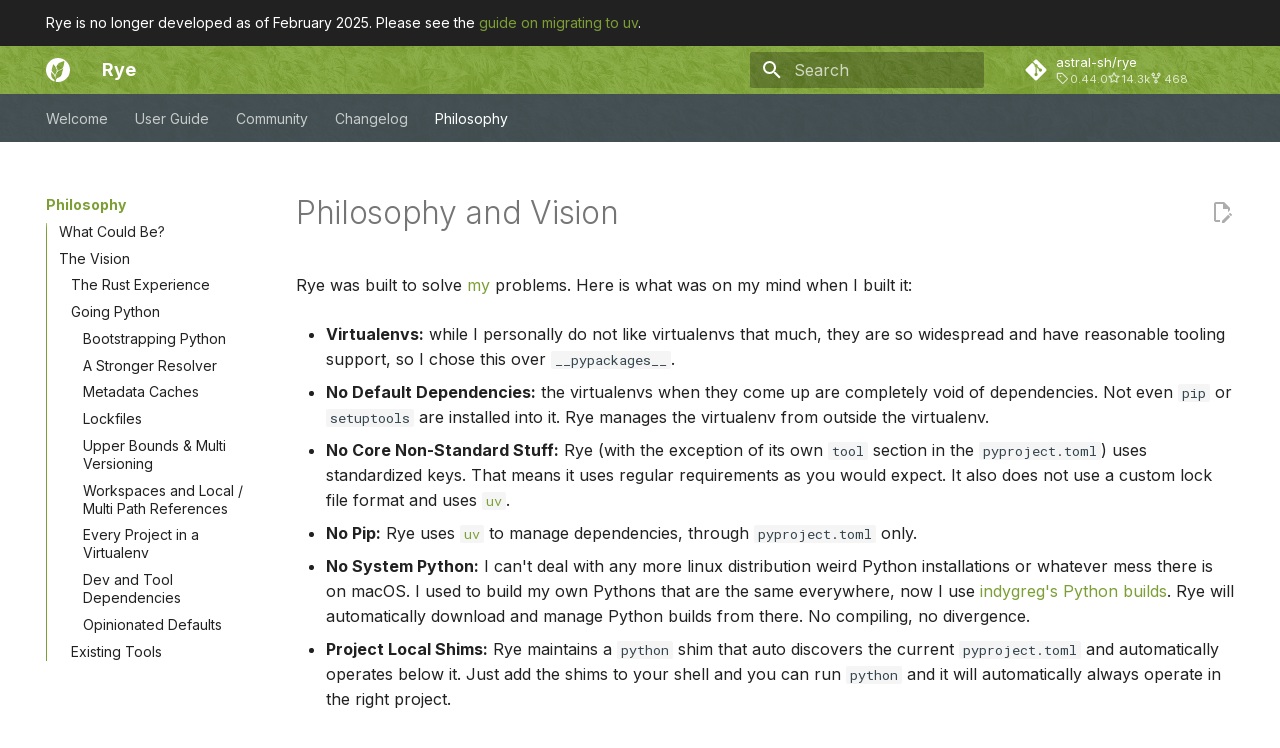

--- FILE ---
content_type: text/html; charset=utf-8
request_url: https://rye.astral.sh/philosophy/
body_size: 15085
content:

<!doctype html>
<html lang="en" class="no-js">
  <head>
    
      <meta charset="utf-8">
      <meta name="viewport" content="width=device-width,initial-scale=1">
      
        <meta name="description" content="An Experimental Package Management Solution for Python">
      
      
      
      
        <link rel="prev" href="../changelog/">
      
      
      <link rel="icon" href="../static/favicon.svg">
      <meta name="generator" content="mkdocs-1.4.3, mkdocs-material-9.1.20">
    
    
      
        <title>Philosophy - Rye</title>
      
    
    
      <link rel="stylesheet" href="../assets/stylesheets/main.eebd395e.min.css">
      
        
        <link rel="stylesheet" href="../assets/stylesheets/palette.ecc896b0.min.css">
      
      

    
    
    
      
        
        
        <link rel="preconnect" href="https://fonts.gstatic.com" crossorigin>
        <link rel="stylesheet" href="https://fonts.googleapis.com/css?family=Inter:300,300i,400,400i,700,700i%7CRoboto+Mono:400,400i,700,700i&display=fallback">
        <style>:root{--md-text-font:"Inter";--md-code-font:"Roboto Mono"}</style>
      
    
    
      <link rel="stylesheet" href="../static/extra.css">
    
    <script>__md_scope=new URL("..",location),__md_hash=e=>[...e].reduce((e,_)=>(e<<5)-e+_.charCodeAt(0),0),__md_get=(e,_=localStorage,t=__md_scope)=>JSON.parse(_.getItem(t.pathname+"."+e)),__md_set=(e,_,t=localStorage,a=__md_scope)=>{try{t.setItem(a.pathname+"."+e,JSON.stringify(_))}catch(e){}}</script>
    
      

    
    
    
  
  <script>
    function __primePlatformTabs() {
      const browserPlatform = navigator.platform || "";
      const tabs = __md_get("__tabs") || [];
      let changed = false;

      function unshiftTab(name) {
        if (tabs.indexOf(name) < 0) {
          tabs.unshift(name);
          changed = true;
        }
      }

      if (/(mac|iphone|ipad)/i.test(browserPlatform)) {
        unshiftTab("Unix");
        unshiftTab("macOS");
      } else if (/linux/i.test(browserPlatform)) {
        unshiftTab("Unix");
        unshiftTab("Linux");
      } else if (/win/i.test(browserPlatform)) {
        unshiftTab("Windows");
      }

      if (changed) {
        __md_set("__tabs", tabs);
      }
    }

    __primePlatformTabs();
  </script>

  </head>
  
  
    
    
    
    
    
    <body dir="ltr" data-md-color-scheme="default" data-md-color-primary="custom" data-md-color-accent="custom">
  
    
    
    <input class="md-toggle" data-md-toggle="drawer" type="checkbox" id="__drawer" autocomplete="off">
    <input class="md-toggle" data-md-toggle="search" type="checkbox" id="__search" autocomplete="off">
    <label class="md-overlay" for="__drawer"></label>
    <div data-md-component="skip">
      
        
        <a href="#philosophy-and-vision" class="md-skip">
          Skip to content
        </a>
      
    </div>
    <div data-md-component="announce">
      
        <aside class="md-banner">
          <div class="md-banner__inner md-grid md-typeset">
            
            
Rye is no longer developed as of February 2025. Please see the <a href="../guide/uv/">guide on migrating to uv</a>.

          </div>
          
        </aside>
      
    </div>
    
    
      

<header class="md-header" data-md-component="header">
  <nav class="md-header__inner md-grid" aria-label="Header">
    <a href=".." title="Rye" class="md-header__button md-logo" aria-label="Rye" data-md-component="logo">
      
  <img src="../static/logo.svg" alt="logo">

    </a>
    <label class="md-header__button md-icon" for="__drawer">
      <svg xmlns="http://www.w3.org/2000/svg" viewBox="0 0 24 24"><path d="M3 6h18v2H3V6m0 5h18v2H3v-2m0 5h18v2H3v-2Z"/></svg>
    </label>
    <div class="md-header__title" data-md-component="header-title">
      <div class="md-header__ellipsis">
        <div class="md-header__topic">
          <span class="md-ellipsis">
            Rye
          </span>
        </div>
        <div class="md-header__topic" data-md-component="header-topic">
          <span class="md-ellipsis">
            
              Philosophy
            
          </span>
        </div>
      </div>
    </div>
    
      
    
    
    
      <label class="md-header__button md-icon" for="__search">
        <svg xmlns="http://www.w3.org/2000/svg" viewBox="0 0 24 24"><path d="M9.5 3A6.5 6.5 0 0 1 16 9.5c0 1.61-.59 3.09-1.56 4.23l.27.27h.79l5 5-1.5 1.5-5-5v-.79l-.27-.27A6.516 6.516 0 0 1 9.5 16 6.5 6.5 0 0 1 3 9.5 6.5 6.5 0 0 1 9.5 3m0 2C7 5 5 7 5 9.5S7 14 9.5 14 14 12 14 9.5 12 5 9.5 5Z"/></svg>
      </label>
      <div class="md-search" data-md-component="search" role="dialog">
  <label class="md-search__overlay" for="__search"></label>
  <div class="md-search__inner" role="search">
    <form class="md-search__form" name="search">
      <input type="text" class="md-search__input" name="query" aria-label="Search" placeholder="Search" autocapitalize="off" autocorrect="off" autocomplete="off" spellcheck="false" data-md-component="search-query" required>
      <label class="md-search__icon md-icon" for="__search">
        <svg xmlns="http://www.w3.org/2000/svg" viewBox="0 0 24 24"><path d="M9.5 3A6.5 6.5 0 0 1 16 9.5c0 1.61-.59 3.09-1.56 4.23l.27.27h.79l5 5-1.5 1.5-5-5v-.79l-.27-.27A6.516 6.516 0 0 1 9.5 16 6.5 6.5 0 0 1 3 9.5 6.5 6.5 0 0 1 9.5 3m0 2C7 5 5 7 5 9.5S7 14 9.5 14 14 12 14 9.5 12 5 9.5 5Z"/></svg>
        <svg xmlns="http://www.w3.org/2000/svg" viewBox="0 0 24 24"><path d="M20 11v2H8l5.5 5.5-1.42 1.42L4.16 12l7.92-7.92L13.5 5.5 8 11h12Z"/></svg>
      </label>
      <nav class="md-search__options" aria-label="Search">
        
        <button type="reset" class="md-search__icon md-icon" title="Clear" aria-label="Clear" tabindex="-1">
          <svg xmlns="http://www.w3.org/2000/svg" viewBox="0 0 24 24"><path d="M19 6.41 17.59 5 12 10.59 6.41 5 5 6.41 10.59 12 5 17.59 6.41 19 12 13.41 17.59 19 19 17.59 13.41 12 19 6.41Z"/></svg>
        </button>
      </nav>
      
    </form>
    <div class="md-search__output">
      <div class="md-search__scrollwrap" data-md-scrollfix>
        <div class="md-search-result" data-md-component="search-result">
          <div class="md-search-result__meta">
            Initializing search
          </div>
          <ol class="md-search-result__list" role="presentation"></ol>
        </div>
      </div>
    </div>
  </div>
</div>
    
    
      <div class="md-header__source">
        <a href="https://github.com/astral-sh/rye" title="Go to repository" class="md-source" data-md-component="source">
  <div class="md-source__icon md-icon">
    
    <svg xmlns="http://www.w3.org/2000/svg" viewBox="0 0 448 512"><!--! Font Awesome Free 6.4.0 by @fontawesome - https://fontawesome.com License - https://fontawesome.com/license/free (Icons: CC BY 4.0, Fonts: SIL OFL 1.1, Code: MIT License) Copyright 2023 Fonticons, Inc.--><path d="M439.55 236.05 244 40.45a28.87 28.87 0 0 0-40.81 0l-40.66 40.63 51.52 51.52c27.06-9.14 52.68 16.77 43.39 43.68l49.66 49.66c34.23-11.8 61.18 31 35.47 56.69-26.49 26.49-70.21-2.87-56-37.34L240.22 199v121.85c25.3 12.54 22.26 41.85 9.08 55a34.34 34.34 0 0 1-48.55 0c-17.57-17.6-11.07-46.91 11.25-56v-123c-20.8-8.51-24.6-30.74-18.64-45L142.57 101 8.45 235.14a28.86 28.86 0 0 0 0 40.81l195.61 195.6a28.86 28.86 0 0 0 40.8 0l194.69-194.69a28.86 28.86 0 0 0 0-40.81z"/></svg>
  </div>
  <div class="md-source__repository">
    astral-sh/rye
  </div>
</a>
      </div>
    
  </nav>
  
</header>
    
    <div class="md-container" data-md-component="container">
      
<script>
  (function() {
    function changeColorScheme(light) {
      document.body.setAttribute("data-md-color-scheme", light ? "default" : "slate");
    }
    const media = matchMedia("(prefers-color-scheme: light)");
    changeColorScheme(media.matches);
    media.addEventListener("change", function (e) {
      changeColorScheme(e.matches);
    });
  })();
</script>

      
        
          
            
<nav class="md-tabs" aria-label="Tabs" data-md-component="tabs">
  <div class="md-grid">
    <ul class="md-tabs__list">
      
        
  
  


  <li class="md-tabs__item">
    <a href=".." class="md-tabs__link">
      Welcome
    </a>
  </li>

      
        
  
  


  
  
  
    <li class="md-tabs__item">
      <a href="../guide/uv/" class="md-tabs__link">
        User Guide
      </a>
    </li>
  

      
        
  
  


  <li class="md-tabs__item">
    <a href="../community/" class="md-tabs__link">
      Community
    </a>
  </li>

      
        
  
  


  <li class="md-tabs__item">
    <a href="../changelog/" class="md-tabs__link">
      Changelog
    </a>
  </li>

      
        
  
  
    
  


  <li class="md-tabs__item">
    <a href="./" class="md-tabs__link md-tabs__link--active">
      Philosophy
    </a>
  </li>

      
    </ul>
  </div>
</nav>
          
        
      
      <main class="md-main" data-md-component="main">
        <div class="md-main__inner md-grid">
          
            
              
              <div class="md-sidebar md-sidebar--primary" data-md-component="sidebar" data-md-type="navigation" >
                <div class="md-sidebar__scrollwrap">
                  <div class="md-sidebar__inner">
                    

  


  

<nav class="md-nav md-nav--primary md-nav--lifted md-nav--integrated" aria-label="Navigation" data-md-level="0">
  <label class="md-nav__title" for="__drawer">
    <a href=".." title="Rye" class="md-nav__button md-logo" aria-label="Rye" data-md-component="logo">
      
  <img src="../static/logo.svg" alt="logo">

    </a>
    Rye
  </label>
  
    <div class="md-nav__source">
      <a href="https://github.com/astral-sh/rye" title="Go to repository" class="md-source" data-md-component="source">
  <div class="md-source__icon md-icon">
    
    <svg xmlns="http://www.w3.org/2000/svg" viewBox="0 0 448 512"><!--! Font Awesome Free 6.4.0 by @fontawesome - https://fontawesome.com License - https://fontawesome.com/license/free (Icons: CC BY 4.0, Fonts: SIL OFL 1.1, Code: MIT License) Copyright 2023 Fonticons, Inc.--><path d="M439.55 236.05 244 40.45a28.87 28.87 0 0 0-40.81 0l-40.66 40.63 51.52 51.52c27.06-9.14 52.68 16.77 43.39 43.68l49.66 49.66c34.23-11.8 61.18 31 35.47 56.69-26.49 26.49-70.21-2.87-56-37.34L240.22 199v121.85c25.3 12.54 22.26 41.85 9.08 55a34.34 34.34 0 0 1-48.55 0c-17.57-17.6-11.07-46.91 11.25-56v-123c-20.8-8.51-24.6-30.74-18.64-45L142.57 101 8.45 235.14a28.86 28.86 0 0 0 0 40.81l195.61 195.6a28.86 28.86 0 0 0 40.8 0l194.69-194.69a28.86 28.86 0 0 0 0-40.81z"/></svg>
  </div>
  <div class="md-source__repository">
    astral-sh/rye
  </div>
</a>
    </div>
  
  <ul class="md-nav__list" data-md-scrollfix>
    
      
      
      

  
  
  
    <li class="md-nav__item">
      <a href=".." class="md-nav__link">
        Welcome
      </a>
    </li>
  

    
      
      
      

  
  
  
    
    <li class="md-nav__item md-nav__item--nested">
      
      
      
      
      <input class="md-nav__toggle md-toggle " type="checkbox" id="__nav_2" >
      
      
      
        <label class="md-nav__link" for="__nav_2" id="__nav_2_label" tabindex="0">
          User Guide
          <span class="md-nav__icon md-icon"></span>
        </label>
      
      <nav class="md-nav" data-md-level="1" aria-labelledby="__nav_2_label" aria-expanded="false">
        <label class="md-nav__title" for="__nav_2">
          <span class="md-nav__icon md-icon"></span>
          User Guide
        </label>
        <ul class="md-nav__list" data-md-scrollfix>
          
            
              
  
  
  
    <li class="md-nav__item">
      <a href="../guide/uv/" class="md-nav__link">
        Migrating to uv
      </a>
    </li>
  

            
          
            
              
  
  
  
    <li class="md-nav__item">
      <a href="../guide/" class="md-nav__link">
        Introduction
      </a>
    </li>
  

            
          
            
              
  
  
  
    <li class="md-nav__item">
      <a href="../guide/installation/" class="md-nav__link">
        Installation
      </a>
    </li>
  

            
          
            
              
  
  
  
    <li class="md-nav__item">
      <a href="../guide/basics/" class="md-nav__link">
        Basics
      </a>
    </li>
  

            
          
            
              
  
  
  
    <li class="md-nav__item">
      <a href="../guide/config/" class="md-nav__link">
        Configuration
      </a>
    </li>
  

            
          
            
              
  
  
  
    <li class="md-nav__item">
      <a href="../guide/pyproject/" class="md-nav__link">
        Python Project
      </a>
    </li>
  

            
          
            
              
  
  
  
    <li class="md-nav__item">
      <a href="../guide/sync/" class="md-nav__link">
        Syncing and Locking
      </a>
    </li>
  

            
          
            
              
  
  
  
    <li class="md-nav__item">
      <a href="../guide/shims/" class="md-nav__link">
        Shims
      </a>
    </li>
  

            
          
            
              
  
  
  
    <li class="md-nav__item">
      <a href="../guide/publish/" class="md-nav__link">
        Building and Publishing
      </a>
    </li>
  

            
          
            
              
  
  
  
    <li class="md-nav__item">
      <a href="../guide/rust/" class="md-nav__link">
        Rust Modules
      </a>
    </li>
  

            
          
            
              
  
  
  
    <li class="md-nav__item">
      <a href="../guide/sources/" class="md-nav__link">
        Dependency Sources
      </a>
    </li>
  

            
          
            
              
  
  
  
    <li class="md-nav__item">
      <a href="../guide/deps/" class="md-nav__link">
        Dependencies
      </a>
    </li>
  

            
          
            
              
  
  
  
    <li class="md-nav__item">
      <a href="../guide/workspaces/" class="md-nav__link">
        Workspaces
      </a>
    </li>
  

            
          
            
              
  
  
  
    <li class="md-nav__item">
      <a href="../guide/virtual/" class="md-nav__link">
        Virtual Projects
      </a>
    </li>
  

            
          
            
              
  
  
  
    <li class="md-nav__item">
      <a href="../guide/docker/" class="md-nav__link">
        Docker
      </a>
    </li>
  

            
          
            
              
  
  
  
    
    <li class="md-nav__item md-nav__item--nested">
      
      
      
      
      <input class="md-nav__toggle md-toggle " type="checkbox" id="__nav_2_16" >
      
      
      
        <label class="md-nav__link" for="__nav_2_16" id="__nav_2_16_label" tabindex="0">
          Commands
          <span class="md-nav__icon md-icon"></span>
        </label>
      
      <nav class="md-nav" data-md-level="2" aria-labelledby="__nav_2_16_label" aria-expanded="false">
        <label class="md-nav__title" for="__nav_2_16">
          <span class="md-nav__icon md-icon"></span>
          Commands
        </label>
        <ul class="md-nav__list" data-md-scrollfix>
          
            
              
  
  
  
    <li class="md-nav__item">
      <a href="../guide/commands/" class="md-nav__link">
        Overview
      </a>
    </li>
  

            
          
            
              
  
  
  
    <li class="md-nav__item">
      <a href="../guide/commands/add/" class="md-nav__link">
        add
      </a>
    </li>
  

            
          
            
              
  
  
  
    <li class="md-nav__item">
      <a href="../guide/commands/build/" class="md-nav__link">
        build
      </a>
    </li>
  

            
          
            
              
  
  
  
    <li class="md-nav__item">
      <a href="../guide/commands/config/" class="md-nav__link">
        config
      </a>
    </li>
  

            
          
            
              
  
  
  
    <li class="md-nav__item">
      <a href="../guide/commands/fetch/" class="md-nav__link">
        fetch
      </a>
    </li>
  

            
          
            
              
  
  
  
    <li class="md-nav__item">
      <a href="../guide/commands/fmt/" class="md-nav__link">
        fmt
      </a>
    </li>
  

            
          
            
              
  
  
  
    <li class="md-nav__item">
      <a href="../guide/commands/init/" class="md-nav__link">
        init
      </a>
    </li>
  

            
          
            
              
  
  
  
    <li class="md-nav__item">
      <a href="../guide/commands/install/" class="md-nav__link">
        install
      </a>
    </li>
  

            
          
            
              
  
  
  
    <li class="md-nav__item">
      <a href="../guide/commands/lock/" class="md-nav__link">
        lock
      </a>
    </li>
  

            
          
            
              
  
  
  
    <li class="md-nav__item">
      <a href="../guide/commands/lint/" class="md-nav__link">
        lint
      </a>
    </li>
  

            
          
            
              
  
  
  
    <li class="md-nav__item">
      <a href="../guide/commands/make-req/" class="md-nav__link">
        make-req
      </a>
    </li>
  

            
          
            
              
  
  
  
    <li class="md-nav__item">
      <a href="../guide/commands/pin/" class="md-nav__link">
        pin
      </a>
    </li>
  

            
          
            
              
  
  
  
    <li class="md-nav__item">
      <a href="../guide/commands/publish/" class="md-nav__link">
        publish
      </a>
    </li>
  

            
          
            
              
  
  
  
    <li class="md-nav__item">
      <a href="../guide/commands/remove/" class="md-nav__link">
        remove
      </a>
    </li>
  

            
          
            
              
  
  
  
    <li class="md-nav__item">
      <a href="../guide/commands/run/" class="md-nav__link">
        run
      </a>
    </li>
  

            
          
            
              
  
  
  
    <li class="md-nav__item">
      <a href="../guide/commands/show/" class="md-nav__link">
        show
      </a>
    </li>
  

            
          
            
              
  
  
  
    <li class="md-nav__item">
      <a href="../guide/commands/sync/" class="md-nav__link">
        sync
      </a>
    </li>
  

            
          
            
              
  
  
  
    <li class="md-nav__item">
      <a href="../guide/commands/test/" class="md-nav__link">
        test
      </a>
    </li>
  

            
          
            
              
  
  
  
    
    <li class="md-nav__item md-nav__item--nested">
      
      
      
      
      <input class="md-nav__toggle md-toggle " type="checkbox" id="__nav_2_16_19" >
      
      
      
        <label class="md-nav__link" for="__nav_2_16_19" id="__nav_2_16_19_label" tabindex="0">
          toolchain
          <span class="md-nav__icon md-icon"></span>
        </label>
      
      <nav class="md-nav" data-md-level="3" aria-labelledby="__nav_2_16_19_label" aria-expanded="false">
        <label class="md-nav__title" for="__nav_2_16_19">
          <span class="md-nav__icon md-icon"></span>
          toolchain
        </label>
        <ul class="md-nav__list" data-md-scrollfix>
          
            
              
  
  
  
    <li class="md-nav__item">
      <a href="../guide/commands/toolchain/" class="md-nav__link">
        Overview
      </a>
    </li>
  

            
          
            
              
  
  
  
    <li class="md-nav__item">
      <a href="../guide/commands/toolchain/fetch/" class="md-nav__link">
        fetch
      </a>
    </li>
  

            
          
            
              
  
  
  
    <li class="md-nav__item">
      <a href="../guide/commands/toolchain/list/" class="md-nav__link">
        list
      </a>
    </li>
  

            
          
            
              
  
  
  
    <li class="md-nav__item">
      <a href="../guide/commands/toolchain/register/" class="md-nav__link">
        register
      </a>
    </li>
  

            
          
            
              
  
  
  
    <li class="md-nav__item">
      <a href="../guide/commands/toolchain/remove/" class="md-nav__link">
        remove
      </a>
    </li>
  

            
          
        </ul>
      </nav>
    </li>
  

            
          
            
              
  
  
  
    
    <li class="md-nav__item md-nav__item--nested">
      
      
      
      
      <input class="md-nav__toggle md-toggle " type="checkbox" id="__nav_2_16_20" >
      
      
      
        <label class="md-nav__link" for="__nav_2_16_20" id="__nav_2_16_20_label" tabindex="0">
          tools
          <span class="md-nav__icon md-icon"></span>
        </label>
      
      <nav class="md-nav" data-md-level="3" aria-labelledby="__nav_2_16_20_label" aria-expanded="false">
        <label class="md-nav__title" for="__nav_2_16_20">
          <span class="md-nav__icon md-icon"></span>
          tools
        </label>
        <ul class="md-nav__list" data-md-scrollfix>
          
            
              
  
  
  
    <li class="md-nav__item">
      <a href="../guide/commands/tools/" class="md-nav__link">
        Overview
      </a>
    </li>
  

            
          
            
              
  
  
  
    <li class="md-nav__item">
      <a href="../guide/commands/tools/install/" class="md-nav__link">
        install
      </a>
    </li>
  

            
          
            
              
  
  
  
    <li class="md-nav__item">
      <a href="../guide/commands/tools/uninstall/" class="md-nav__link">
        uninstall
      </a>
    </li>
  

            
          
            
              
  
  
  
    <li class="md-nav__item">
      <a href="../guide/commands/tools/list/" class="md-nav__link">
        list
      </a>
    </li>
  

            
          
        </ul>
      </nav>
    </li>
  

            
          
            
              
  
  
  
    
    <li class="md-nav__item md-nav__item--nested">
      
      
      
      
      <input class="md-nav__toggle md-toggle " type="checkbox" id="__nav_2_16_21" >
      
      
      
        <label class="md-nav__link" for="__nav_2_16_21" id="__nav_2_16_21_label" tabindex="0">
          self
          <span class="md-nav__icon md-icon"></span>
        </label>
      
      <nav class="md-nav" data-md-level="3" aria-labelledby="__nav_2_16_21_label" aria-expanded="false">
        <label class="md-nav__title" for="__nav_2_16_21">
          <span class="md-nav__icon md-icon"></span>
          self
        </label>
        <ul class="md-nav__list" data-md-scrollfix>
          
            
              
  
  
  
    <li class="md-nav__item">
      <a href="../guide/commands/self/" class="md-nav__link">
        Overview
      </a>
    </li>
  

            
          
            
              
  
  
  
    <li class="md-nav__item">
      <a href="../guide/commands/self/completion/" class="md-nav__link">
        completion
      </a>
    </li>
  

            
          
            
              
  
  
  
    <li class="md-nav__item">
      <a href="../guide/commands/self/update/" class="md-nav__link">
        update
      </a>
    </li>
  

            
          
            
              
  
  
  
    <li class="md-nav__item">
      <a href="../guide/commands/self/uninstall/" class="md-nav__link">
        uninstall
      </a>
    </li>
  

            
          
        </ul>
      </nav>
    </li>
  

            
          
            
              
  
  
  
    <li class="md-nav__item">
      <a href="../guide/commands/uninstall/" class="md-nav__link">
        uninstall
      </a>
    </li>
  

            
          
            
              
  
  
  
    <li class="md-nav__item">
      <a href="../guide/commands/version/" class="md-nav__link">
        version
      </a>
    </li>
  

            
          
        </ul>
      </nav>
    </li>
  

            
          
            
              
  
  
  
    
    <li class="md-nav__item md-nav__item--nested">
      
      
      
      
      <input class="md-nav__toggle md-toggle " type="checkbox" id="__nav_2_17" >
      
      
      
        <label class="md-nav__link" for="__nav_2_17" id="__nav_2_17_label" tabindex="0">
          Toolchains
          <span class="md-nav__icon md-icon"></span>
        </label>
      
      <nav class="md-nav" data-md-level="2" aria-labelledby="__nav_2_17_label" aria-expanded="false">
        <label class="md-nav__title" for="__nav_2_17">
          <span class="md-nav__icon md-icon"></span>
          Toolchains
        </label>
        <ul class="md-nav__list" data-md-scrollfix>
          
            
              
  
  
  
    <li class="md-nav__item">
      <a href="../guide/toolchains/" class="md-nav__link">
        Toolchain Management
      </a>
    </li>
  

            
          
            
              
  
  
  
    <li class="md-nav__item">
      <a href="../guide/toolchains/cpython/" class="md-nav__link">
        Portable CPython
      </a>
    </li>
  

            
          
            
              
  
  
  
    <li class="md-nav__item">
      <a href="../guide/toolchains/pypy/" class="md-nav__link">
        PyPy
      </a>
    </li>
  

            
          
        </ul>
      </nav>
    </li>
  

            
          
            
              
  
  
  
    <li class="md-nav__item">
      <a href="../guide/tools/" class="md-nav__link">
        Tools
      </a>
    </li>
  

            
          
            
              
  
  
  
    <li class="md-nav__item">
      <a href="../guide/faq/" class="md-nav__link">
        FAQ
      </a>
    </li>
  

            
          
        </ul>
      </nav>
    </li>
  

    
      
      
      

  
  
  
    <li class="md-nav__item">
      <a href="../community/" class="md-nav__link">
        Community
      </a>
    </li>
  

    
      
      
      

  
  
  
    <li class="md-nav__item">
      <a href="../changelog/" class="md-nav__link">
        Changelog
      </a>
    </li>
  

    
      
      
      

  
  
    
  
  
    <li class="md-nav__item md-nav__item--active">
      
      <input class="md-nav__toggle md-toggle" type="checkbox" id="__toc">
      
      
        
      
      
        <label class="md-nav__link md-nav__link--active" for="__toc">
          Philosophy
          <span class="md-nav__icon md-icon"></span>
        </label>
      
      <a href="./" class="md-nav__link md-nav__link--active">
        Philosophy
      </a>
      
        

<nav class="md-nav md-nav--secondary" aria-label="Table of contents">
  
  
  
    
  
  
    <label class="md-nav__title" for="__toc">
      <span class="md-nav__icon md-icon"></span>
      Table of contents
    </label>
    <ul class="md-nav__list" data-md-component="toc" data-md-scrollfix>
      
        <li class="md-nav__item">
  <a href="#what-could-be" class="md-nav__link">
    What Could Be?
  </a>
  
</li>
      
        <li class="md-nav__item">
  <a href="#the-vision" class="md-nav__link">
    The Vision
  </a>
  
    <nav class="md-nav" aria-label="The Vision">
      <ul class="md-nav__list">
        
          <li class="md-nav__item">
  <a href="#the-rust-experience" class="md-nav__link">
    The Rust Experience
  </a>
  
</li>
        
          <li class="md-nav__item">
  <a href="#going-python" class="md-nav__link">
    Going Python
  </a>
  
    <nav class="md-nav" aria-label="Going Python">
      <ul class="md-nav__list">
        
          <li class="md-nav__item">
  <a href="#bootstrapping-python" class="md-nav__link">
    Bootstrapping Python
  </a>
  
</li>
        
          <li class="md-nav__item">
  <a href="#a-stronger-resolver" class="md-nav__link">
    A Stronger Resolver
  </a>
  
</li>
        
          <li class="md-nav__item">
  <a href="#metadata-caches" class="md-nav__link">
    Metadata Caches
  </a>
  
</li>
        
          <li class="md-nav__item">
  <a href="#lockfiles" class="md-nav__link">
    Lockfiles
  </a>
  
</li>
        
          <li class="md-nav__item">
  <a href="#upper-bounds-multi-versioning" class="md-nav__link">
    Upper Bounds &amp; Multi Versioning
  </a>
  
</li>
        
          <li class="md-nav__item">
  <a href="#workspaces-and-local-multi-path-references" class="md-nav__link">
    Workspaces and Local / Multi Path References
  </a>
  
</li>
        
          <li class="md-nav__item">
  <a href="#every-project-in-a-virtualenv" class="md-nav__link">
    Every Project in a Virtualenv
  </a>
  
</li>
        
          <li class="md-nav__item">
  <a href="#dev-and-tool-dependencies" class="md-nav__link">
    Dev and Tool Dependencies
  </a>
  
</li>
        
          <li class="md-nav__item">
  <a href="#opinionated-defaults" class="md-nav__link">
    Opinionated Defaults
  </a>
  
</li>
        
      </ul>
    </nav>
  
</li>
        
          <li class="md-nav__item">
  <a href="#existing-tools" class="md-nav__link">
    Existing Tools
  </a>
  
</li>
        
      </ul>
    </nav>
  
</li>
      
    </ul>
  
</nav>
      
    </li>
  

    
  </ul>
</nav>
                  </div>
                </div>
              </div>
            
            
          
          
            <div class="md-content" data-md-component="content">
              <article class="md-content__inner md-typeset">
                
                  

  
    <a href="https://github.com/astral-sh/rye/edit/main/docs/philosophy.md" title="Edit this page" class="md-content__button md-icon">
      
      <svg xmlns="http://www.w3.org/2000/svg" viewBox="0 0 24 24"><path d="M10 20H6V4h7v5h5v3.1l2-2V8l-6-6H6c-1.1 0-2 .9-2 2v16c0 1.1.9 2 2 2h4v-2m10.2-7c.1 0 .3.1.4.2l1.3 1.3c.2.2.2.6 0 .8l-1 1-2.1-2.1 1-1c.1-.1.2-.2.4-.2m0 3.9L14.1 23H12v-2.1l6.1-6.1 2.1 2.1Z"/></svg>
    </a>
  
  


<h1 id="philosophy-and-vision">Philosophy and Vision</h1>
<p>Rye was built to solve <a href="https://github.com/mitsuhiko">my</a> problems.  Here is what was
on my mind when I built it:</p>
<ul>
<li>
<p><strong>Virtualenvs:</strong> while I personally do not like virtualenvs that much, they are
  so widespread and have reasonable tooling support, so I chose this over
  <code>__pypackages__</code>.</p>
</li>
<li>
<p><strong>No Default Dependencies:</strong> the virtualenvs when they come up are completely void
  of dependencies. Not even <code>pip</code> or <code>setuptools</code> are installed into it. Rye
  manages the virtualenv from outside the virtualenv.</p>
</li>
<li>
<p><strong>No Core Non-Standard Stuff:</strong> Rye (with the exception of its own <code>tool</code> section
  in the <code>pyproject.toml</code>) uses standardized keys. That means it uses regular
  requirements as you would expect. It also does not use a custom lock file
  format and uses <a href="https://github.com/astral-sh/uv"><code>uv</code></a>.</p>
</li>
<li>
<p><strong>No Pip:</strong> Rye uses <a href="https://github.com/astral-sh/uv"><code>uv</code></a> to manage dependencies,
  through <code>pyproject.toml</code> only.</p>
</li>
<li>
<p><strong>No System Python:</strong> I can't deal with any more linux distribution weird Python
  installations or whatever mess there is on macOS. I used to build my own Pythons
  that are the same everywhere, now I use <a href="https://github.com/indygreg/python-build-standalone">indygreg's Python builds</a>.
  Rye will automatically download and manage Python builds from there. No compiling,
  no divergence.</p>
</li>
<li>
<p><strong>Project Local Shims:</strong> Rye maintains a <code>python</code> shim that auto discovers the
  current <code>pyproject.toml</code> and automatically operates below it. Just add the
  shims to your shell and you can run <code>python</code> and it will automatically always
  operate in the right project.</p>
</li>
</ul>
<h2 id="what-could-be">What Could Be?</h2>
<p>There are a few shortcomings in the Python packaging world, largely as a result of
lack of standardization. Here is what this project ran into over the years:</p>
<ul>
<li>
<p><strong>No Python Binary Distributions:</strong> CPython builds from python.org are completely
  inadequate. On some platforms you only get an .msi installer, on some you
  literally only get tarballs. The various Python distributions that became popular
  over the years are diverging greatly and cause all kinds of nonsense downstream.
  This is why this Project uses the indygreg standalone builds. I hope that with
  time someone will start distributing well maintained and reliable Python builds
  to replace the mess we are dealing with today.</p>
</li>
<li>
<p><strong>No Dev Dependencies:</strong> Rye currently needs a custom section in the <code>pyproject.toml</code>
  to represent dev dependencies. There is no standard in the ecosystem for this. It
  really should be added.</p>
</li>
<li>
<p><strong>No Local Dependency Overlays:</strong> There is no standard for how to represent local
  dependencies. Rust for this purpose has something like <code>{ path = "../foo" }</code>
  which allows both remote and local references to co-exist and it rewrites them
  on publish.</p>
</li>
<li>
<p><strong>No Exposed Pip:</strong> pip is intentionally not exposed. If you install something
  into the virtualenv with pip, it disappears next time you sync.</p>
</li>
<li>
<p><strong>No Workspace Spec:</strong> for monorepos and things of that nature, the Python ecosystem
  would need a definition of workspaces. Today that does not exist which forces every
  tool to come up with it's own solutions to this problem.</p>
</li>
<li>
<p><strong>No Basic Script Section:</strong> There should be a standard in <code>pyproject.toml</code> to
  represent scripts like <code>rye</code> does in <code>rye.tools.scripts</code>.</p>
</li>
</ul>
<h2 id="the-vision">The Vision</h2>
<p>This describes of what I envision Python packaging and project management could
look like in an ideal world:</p>
<h3 id="the-rust-experience">The Rust Experience</h3>
<p>Coming from a Rust environment there are two tools which work together: <code>rustup</code> and
<code>cargo</code>.  The first one of those is used to ensure that you have the correct Rust
toolchain on your machine.  Rust greatly prefers binary distributions of the language
from the official website over external distributions.</p>
<p><code>cargo</code> is the main entry point to development in Rust.  It acts as the tool to
trigger test runs, start the build process, shell out to the documentation building
tool, linters but also things such as workspace management, dependency management and
package publishing.</p>
<p>Crucially a very important aspect of the Rust development experience is the strong
commitment to semver and the built-in support for it.  This goes very deep.  The
resolver for instance will deduplicate matching dependencies throughout the graph.
This means that if four libraries depend on <code><a href="/cdn-cgi/l/email-protection" class="__cf_email__" data-cfemail="caa6a3a8a98afae4f8">[email&#160;protected]</a></code>, they will all resolve to
that dependency.  However if another need arises for <code><a href="/cdn-cgi/l/email-protection" class="__cf_email__" data-cfemail="b4d8ddd6d7f4859a84">[email&#160;protected]</a></code>, then it's possible
for the dependency graph to result in both being loaded!</p>
<p>The ecosystem greatly depends on this.  For instance when a new major release is made
of a very core library, in some cases extra care is taken to unify the now incompatible
versions by re-exporting core types from the newer to the older version.  Thus it's
for instance possible for <code><a href="/cdn-cgi/l/email-protection" class="__cf_email__" data-cfemail="4d24203d223f392c23396021242f0d7d637f637e7f">[email&#160;protected]</a></code> to depend on
<code><a href="/cdn-cgi/l/email-protection" class="__cf_email__" data-cfemail="e48d89948b9690858a90c9888d86a4d5cad4">[email&#160;protected]</a></code> internally so it can make the transition easier.</p>
<p>Additionally Rust heavily leverages lockfiles.  Whenever you compile, the dependencies
are locked in place and future builds reuse the same dependency versions unless you
update.</p>
<p>Most importantly though the Rust ecosystem has embraced <code>rustup</code> and <code>cargo</code> that the
vast majority of people are using these tools on a daily basis.  Even developers who
pick other tools like buck, are still using <code>cargo</code> regularly.</p>
<h3 id="going-python">Going Python</h3>
<p>Rye wants to explore if such an experience is possible with Python.  I believe it can!
There is quite a lot of the ecosystem that can be leveraged for this purpose but there
is even more that would need to be built.</p>
<p><strong>Important note:</strong> when you read "rye" in the context of the document it talks about
what a potential tool like rye could be.  It might as well be that one of the many
tools that exist today, turn into that very tool that is described here.</p>
<p>My sentiment is that unless "the one tool" can emerge in the Python world, the
introduction of yet another tool might be a net-negative to the ecosystem.  Plenty of
tools have been created over the years, and unfortunately it hasn't been able to
rally the majority of the Python community behind any tool.  I do however believe it is
possible.</p>
<h4 id="bootstrapping-python">Bootstrapping Python</h4>
<p>I believe the right approach is that &gt;95% of users get a Python distribution via <code>rye</code>
and not to have <code>rye</code> pick up a system installed Python distribution.  There are good
reasons for using a system Python installation, but it should be the exception not the
rule.  Most importantly because a Python distribution that <code>rye</code> puts in place can be
made to have reliable and simple rules that do not differ between systems.</p>
<p>A huge cause of confusion and user frustration currently comes from Linux distribution
specific patches on top of Python that break tools and change behavior, particularly
in the python packaging ecosystem.</p>
<p>Bootstrapping Python via an independent tool has other benefits as well.  It for instance
allows much easier cross-python version testing via tox or CI.</p>
<p><strong>What needs to be done:</strong></p>
<ul>
<li>Provide widely available Python builds, with largely standardized structure
  retrievable from the internet. <a href="https://peps.python.org/pep-0711/">PEP 711</a> is a step
  in that direction.</li>
</ul>
<h4 id="a-stronger-resolver">A Stronger Resolver</h4>
<p>Today there are a ton of different resolvers in the Python ecosystem.  Pip has two, poetry
has one, pdm has one, different independent Python and Rust resolvers exist on top of that.
Resolvers are important, but unfortunately, there are both too many and too many issues with
the existing ones.  Here is what I believe a resolver needs to be able to accomplish:</p>
<ul>
<li>
<p><strong>Allow resolving across markers:</strong> most resolvers in the Python ecosystem today can only
  resolve for the current interpreter and platform (eg: pip, pip-tools).  This means it cannot
  create a resolution that is equally valid for a different platform.  In part this is
  a problem because of how environment markers in Python are defined.  They allow a level of
  expressiveness that cannot be reflected by most tools, however a subset could be supported.</p>
</li>
<li>
<p><strong>Multi-version resolution support:</strong> this is a bit foreshadowing, but I believe for a
  variety of reasons it needs to be possible for a resolver to not unify all requirements
  to a single version, but to support multiple independent resolutions across major versions
  of libraries.  A future resolver should be able to permit <code>package==2.0</code> and <code>package==1.1</code>
  to both be resolved for different parts of the tree.</p>
</li>
<li>
<p><strong>Resolver API:</strong> access to the resolver is important.  For editor plugins, or custom
  tools it's always necessary to be able to resolve packages.  For instance if you want
  something as trivial as "add latest supported version of 'flask' to my <code>pyproject.toml</code>"
  you need to be able to work with the resolver.</p>
</li>
<li>
<p><strong>Filters:</strong> I strongly believe that a good resolver also needs a filter on top.  For
  instance it must be possible for a developer to restrict the resolver to stay within the
  bounds of the target Python version and to never upgrade into a tree containing Python
  versions that are too new.  Likewise for supply chain safety a resolver should be able to
  restrict itself to a set of vetted dependencies.</p>
</li>
</ul>
<p><strong>What needs to be done:</strong></p>
<ul>
<li>Create a reusable resolver that can be used by multiple tools in the ecosystem.</li>
<li>Make the resolver work with the proposed metadata cache</li>
<li>Expose the resolver as API for multiple tools to use.</li>
<li>Add a policy layer into the resolver that can be used to filter down the dependencies
  before use.</li>
</ul>
<h4 id="metadata-caches">Metadata Caches</h4>
<p>Because of the rather simplistic nature of Python packages and package indexes a resolver
will always be restricted by the metadata that it can reliably pull.  This is particularly
bad if the system needs to fall back to <code>sdist</code> uploads which in the worst case requires
executing python code to determine the dependencies, and those dependencies might not even
match on different platforms.</p>
<p>However this is a solvable problem with sufficient caching, and with the right design for
the cache, this cache could be shared.  It might even be quite interesting for PyPI to
serve up "fake" metadata records for popular sdist only packages to help resolvers.
This might go a long way in improving the quality of the developer experience.</p>
<p><strong>What needs to be done:</strong></p>
<ul>
<li>Local metadata caches are added for the resolver to use</li>
<li>PyPI gains the ability to serve dependency meta data</li>
</ul>
<h4 id="lockfiles">Lockfiles</h4>
<p>It's unclear if a standard can emerge for lock files given the different requirements, but a
Python packaging solution needs to have support for these.  There are a lot of different
approaches to lockfiles today (poetry and pdm for instance have them) but it's not entirely
clear to me that the way they are handled today is sufficiently pragmatic to enable a tool
that is based on lockfiles to get majority adoption.</p>
<p>The reason in part relates the suboptimal situation with resolvers (eg: large projects can
take ten minutes or longer to dependency check in poetry), on the other hand however also
because of the reality of how dependencies are currently declared.  For instance certain
libraries will "over" depend on third party libraries, even if they are not needed for a
developer.  These pulled in dependencies however will still influence the resolver.</p>
<p>Most importantly a good lockfile also covers platforms other than the current developer's
machine.  This means that if a project supports Windows and Linux, the lockfile should be
handling either dependency trees.  This is what cargo accomplishes today, but cargo has a
a much simpler problem to solve here because it has perfect access to package metadata which
resolvers in Python do not have today.  What is also problematic in Python is that certain
parts of the dependency tree can be version dependent.  In Rust a library A either depends
on library B or it does not, but it does not depend on it conditional to a Python version.</p>
<p>The total expressiveness of Python dependencies is challenging.  The lack of good metadata
access for the resolver combined with the ability to make dependencies optional conditional
to the Python version is tricky by itself.  The complexity however is compounded by the
fact that the resolver needs to come to a solution that can only result in a single resolved
version per package.</p>
<p><strong>What needs to be done:</strong></p>
<ul>
<li>Experiment with a restricted lock format that satisfies a subset of what markers provide
  today, that strikes a good balance.</li>
<li>Provide lockfile support as part of the resolver library.</li>
</ul>
<h4 id="upper-bounds-multi-versioning">Upper Bounds &amp; Multi Versioning</h4>
<p>Resolving Python dependencies is particularly challenging because a single solution must be
found per package.  A reason this works at all in the Python ecosystem is that most libraries
do not set upper bounds.  This means that they will be eagerly accepting future libraries even
at the cost of not supporting them.  That's largely possible because Python is a dynamic
language and a lot of flexibility is usually possible here.  However with increased utilization
of type information in the Python world, and maybe with stronger desires for proper locking,
it might be quite likely that upper version bounds become more common.</p>
<p>Once that happens however, the Python ecosystem will quite quickly run into blocking future
upgrades until the entire dependency graph has moved up which creates a lot of friction.
Other ecosystems have solved this problem by strictly enforcing semver semantics onto packages
and by permitting multiple semver incompatible libraries to be loaded simultaneously.  While
usually a library is only allowed to permit on a single version of a dependency, that dependency
can exist in different versions throughout the dependency tree.</p>
<p>In Python there is a perceived worry that this cannot be accomplished because of how site-packages,
<code>PYTHONPATH</code> and <code>sys.modules</code> works.  However I believe these to be solvable issues.  On the one
hand because <code>.pth</code> files can be used to completely change how the import system works, secondly
because the <code>importlib.metadata</code> API is strong enough these days to allow a package to resolve
it's own metadata.  The combination of the two can be used to "redirect" imports in <code>sys.modules</code>
and import statements to ensure that if a library imports a dependency of itself, it ends up with
the right version.</p>
<p><strong>What needs to be done:</strong></p>
<ul>
<li>Add a new metadata key to <code>pyproject.toml</code> that declares that a package supports multi-versioning</li>
<li>Enforce semver semantics on multi-version dependencies</li>
<li>Provide an import hook that provides multi-version imports as part of Rye</li>
<li>Relax the resolver to permit multiple solutions for multi-version dependencies</li>
</ul>
<h4 id="workspaces-and-local-multi-path-references">Workspaces and Local / Multi Path References</h4>
<p>With growing development teams one of the most frustrating experiences is the inability to
break up a monolithic Python module into smaller modules without having to constantly publish
minor versions to a package index.  The way the Rust ecosystem deals with this issue is two-fold:
on the one hand Rust supports workspaces natively.  Workspaces share dependencies and the
resolver results.  The equivalent in Python would be that a workspace shares a virtualenv
across all of the projects within in.  The second way in which Rust solves this problem is
to permit a dependency to both support declaration of the package name, index but also local
reference.</p>
<p>While also Rust does not permit a crate to be published to a package index with references to
packages outside of the index, a separate rewrite step kicks in ahead of publish to clean out
invalid dependency references.  If no valid reference remains, the package will not publish.</p>
<p><strong>What needs to be done:</strong></p>
<ul>
<li>requirement declarations need to be expanded to support defining the name of the index where
  they can be found, and optional local path references.</li>
</ul>
<h4 id="every-project-in-a-virtualenv">Every Project in a Virtualenv</h4>
<p>While virtualenv is not my favorite tool, it's the closest we have to a standard.  I proposed
that there is always one path for a virtualenv <code>.venv</code> and when Rye manages it, users should
not interact with it manually.  It's at that point rye's responsibility to manage it, and it
shall manage it as if it was a throw-away, always re-creatable scratch-pad for dependencies.</p>
<p>Preferably over time the structure of virtualenvs aligns between different Python versions
(eg: Windows vs Linux) and the deeply nested <code>lib/py-ver/site-packages</code> structure is flattened
out.</p>
<p><strong>What needs to be done:</strong></p>
<ul>
<li>Agree on a name for where managed virtualenvs are placed (eg: <code>.venv</code> in the workspace root)</li>
</ul>
<h4 id="dev-and-tool-dependencies">Dev and Tool Dependencies</h4>
<p>Another topic that is currently unresolved across tools in the ecosystem is how to work with
dependencies that are not used in production.  For instance it's quite common that a certain
dependency really only matters on the developer's machine.  Today pdm and some other tools
have custom sections in the <code>pyproject.toml</code> file to mark development dependencies, but there
is no agreement across tools on it.</p>
<p><strong>What needs to be done:</strong></p>
<p>There needs to be an agreed upon standard for all tools.  <a href="https://discuss.python.org/t/development-dependencies-in-pyproject-toml/26149/7">See this discussion</a></p>
<h4 id="opinionated-defaults">Opinionated Defaults</h4>
<p>Python against PEP-8's wishes just has too many ways in which things can be laid out.  There
should be a much stronger push towards encouraging common standards:</p>
<p><strong>What needs to be done:</strong></p>
<ul>
<li>Rye shall ship with the one true formatter</li>
<li>Rye shall ship with the one true linter</li>
<li>Rye shall always create a preferred folder structure for new projects</li>
<li>Rye shall loudly warn if <code>package-foo</code> does not provide a <code>package_foo</code> module</li>
</ul>
<h3 id="existing-tools">Existing Tools</h3>
<p>Some of the existing tools in the ecosystem are close, and there is a good chance that some
of these might be able to combine forces to create that one-true tool.  I hope that there
is enough shared interest, that we don't end up with three tools that all try to be Rye.</p>





                
              </article>
            </div>
          
          
  <script data-cfasync="false" src="/cdn-cgi/scripts/5c5dd728/cloudflare-static/email-decode.min.js"></script><script>var tabs=__md_get("__tabs");if(Array.isArray(tabs))e:for(var set of document.querySelectorAll(".tabbed-set")){var tab,labels=set.querySelector(".tabbed-labels");for(tab of tabs)for(var label of labels.getElementsByTagName("label"))if(label.innerText.trim()===tab){var input=document.getElementById(label.htmlFor);input.checked=!0;continue e}}</script>

        </div>
        
          <button type="button" class="md-top md-icon" data-md-component="top" hidden>
            <svg xmlns="http://www.w3.org/2000/svg" viewBox="0 0 24 24"><path d="M13 20h-2V8l-5.5 5.5-1.42-1.42L12 4.16l7.92 7.92-1.42 1.42L13 8v12Z"/></svg>
            Back to top
          </button>
        
      </main>
      
        <footer class="md-footer">
  
    
      
      <nav class="md-footer__inner md-grid" aria-label="Footer" >
        
          
          <a href="../changelog/" class="md-footer__link md-footer__link--prev" aria-label="Previous: Changelog" rel="prev">
            <div class="md-footer__button md-icon">
              <svg xmlns="http://www.w3.org/2000/svg" viewBox="0 0 24 24"><path d="M20 11v2H8l5.5 5.5-1.42 1.42L4.16 12l7.92-7.92L13.5 5.5 8 11h12Z"/></svg>
            </div>
            <div class="md-footer__title">
              <span class="md-footer__direction">
                Previous
              </span>
              <div class="md-ellipsis">
                Changelog
              </div>
            </div>
          </a>
        
        
      </nav>
    
  
  <div class="md-footer-meta md-typeset">
    <div class="md-footer-meta__inner md-grid">
      <div class="md-copyright">
  
    <div class="md-copyright__highlight">
      Copyright &copy; 2023 Armin Ronacher
    </div>
  
  
    Made with
    <a href="https://squidfunk.github.io/mkdocs-material/" target="_blank" rel="noopener">
      Material for MkDocs
    </a>
  
</div>
      
        <div class="md-social">
  
    
    
    
    
    <a href="https://github.com/mitsuhiko" target="_blank" rel="noopener" title="Follow @mitsuhiko on GitHub" class="md-social__link">
      <svg xmlns="http://www.w3.org/2000/svg" viewBox="0 0 496 512"><!--! Font Awesome Free 6.4.0 by @fontawesome - https://fontawesome.com License - https://fontawesome.com/license/free (Icons: CC BY 4.0, Fonts: SIL OFL 1.1, Code: MIT License) Copyright 2023 Fonticons, Inc.--><path d="M165.9 397.4c0 2-2.3 3.6-5.2 3.6-3.3.3-5.6-1.3-5.6-3.6 0-2 2.3-3.6 5.2-3.6 3-.3 5.6 1.3 5.6 3.6zm-31.1-4.5c-.7 2 1.3 4.3 4.3 4.9 2.6 1 5.6 0 6.2-2s-1.3-4.3-4.3-5.2c-2.6-.7-5.5.3-6.2 2.3zm44.2-1.7c-2.9.7-4.9 2.6-4.6 4.9.3 2 2.9 3.3 5.9 2.6 2.9-.7 4.9-2.6 4.6-4.6-.3-1.9-3-3.2-5.9-2.9zM244.8 8C106.1 8 0 113.3 0 252c0 110.9 69.8 205.8 169.5 239.2 12.8 2.3 17.3-5.6 17.3-12.1 0-6.2-.3-40.4-.3-61.4 0 0-70 15-84.7-29.8 0 0-11.4-29.1-27.8-36.6 0 0-22.9-15.7 1.6-15.4 0 0 24.9 2 38.6 25.8 21.9 38.6 58.6 27.5 72.9 20.9 2.3-16 8.8-27.1 16-33.7-55.9-6.2-112.3-14.3-112.3-110.5 0-27.5 7.6-41.3 23.6-58.9-2.6-6.5-11.1-33.3 2.6-67.9 20.9-6.5 69 27 69 27 20-5.6 41.5-8.5 62.8-8.5s42.8 2.9 62.8 8.5c0 0 48.1-33.6 69-27 13.7 34.7 5.2 61.4 2.6 67.9 16 17.7 25.8 31.5 25.8 58.9 0 96.5-58.9 104.2-114.8 110.5 9.2 7.9 17 22.9 17 46.4 0 33.7-.3 75.4-.3 83.6 0 6.5 4.6 14.4 17.3 12.1C428.2 457.8 496 362.9 496 252 496 113.3 383.5 8 244.8 8zM97.2 352.9c-1.3 1-1 3.3.7 5.2 1.6 1.6 3.9 2.3 5.2 1 1.3-1 1-3.3-.7-5.2-1.6-1.6-3.9-2.3-5.2-1zm-10.8-8.1c-.7 1.3.3 2.9 2.3 3.9 1.6 1 3.6.7 4.3-.7.7-1.3-.3-2.9-2.3-3.9-2-.6-3.6-.3-4.3.7zm32.4 35.6c-1.6 1.3-1 4.3 1.3 6.2 2.3 2.3 5.2 2.6 6.5 1 1.3-1.3.7-4.3-1.3-6.2-2.2-2.3-5.2-2.6-6.5-1zm-11.4-14.7c-1.6 1-1.6 3.6 0 5.9 1.6 2.3 4.3 3.3 5.6 2.3 1.6-1.3 1.6-3.9 0-6.2-1.4-2.3-4-3.3-5.6-2z"/></svg>
    </a>
  
    
    
    
    
    <a href="https://twitter.com/@mitsuhiko" target="_blank" rel="noopener" title="Follow @mitsuhiko on Twitter" class="md-social__link">
      <svg xmlns="http://www.w3.org/2000/svg" viewBox="0 0 512 512"><!--! Font Awesome Free 6.4.0 by @fontawesome - https://fontawesome.com License - https://fontawesome.com/license/free (Icons: CC BY 4.0, Fonts: SIL OFL 1.1, Code: MIT License) Copyright 2023 Fonticons, Inc.--><path d="M459.37 151.716c.325 4.548.325 9.097.325 13.645 0 138.72-105.583 298.558-298.558 298.558-59.452 0-114.68-17.219-161.137-47.106 8.447.974 16.568 1.299 25.34 1.299 49.055 0 94.213-16.568 130.274-44.832-46.132-.975-84.792-31.188-98.112-72.772 6.498.974 12.995 1.624 19.818 1.624 9.421 0 18.843-1.3 27.614-3.573-48.081-9.747-84.143-51.98-84.143-102.985v-1.299c13.969 7.797 30.214 12.67 47.431 13.319-28.264-18.843-46.781-51.005-46.781-87.391 0-19.492 5.197-37.36 14.294-52.954 51.655 63.675 129.3 105.258 216.365 109.807-1.624-7.797-2.599-15.918-2.599-24.04 0-57.828 46.782-104.934 104.934-104.934 30.213 0 57.502 12.67 76.67 33.137 23.715-4.548 46.456-13.32 66.599-25.34-7.798 24.366-24.366 44.833-46.132 57.827 21.117-2.273 41.584-8.122 60.426-16.243-14.292 20.791-32.161 39.308-52.628 54.253z"/></svg>
    </a>
  
    
    
    
    
    <a href="https://bsky.app/profile/mitsuhiko.at" target="_blank" rel="noopener" title="Follow @mitsuhiko.at on Bluesky" class="md-social__link">
      <svg xmlns="http://www.w3.org/2000/svg" viewBox="0 0 24 24"><path d="M5 3h14a2 2 0 0 1 2 2v14a2 2 0 0 1-2 2H5a2 2 0 0 1-2-2V5a2 2 0 0 1 2-2m10 7.5V9a2 2 0 0 0-2-2H9v10h4a2 2 0 0 0 2-2v-1.5c0-.8-.7-1.5-1.5-1.5.8 0 1.5-.7 1.5-1.5M13 15h-2v-2h2v2m0-4h-2V9h2v2Z"/></svg>
    </a>
  
    
    
    
    
    <a href="https://discord.gg/drbkcdtSbg" target="_blank" rel="noopener" title="Discuss Rye on Discord" class="md-social__link">
      <svg xmlns="http://www.w3.org/2000/svg" viewBox="0 0 640 512"><!--! Font Awesome Free 6.4.0 by @fontawesome - https://fontawesome.com License - https://fontawesome.com/license/free (Icons: CC BY 4.0, Fonts: SIL OFL 1.1, Code: MIT License) Copyright 2023 Fonticons, Inc.--><path d="M524.531 69.836a1.5 1.5 0 0 0-.764-.7A485.065 485.065 0 0 0 404.081 32.03a1.816 1.816 0 0 0-1.923.91 337.461 337.461 0 0 0-14.9 30.6 447.848 447.848 0 0 0-134.426 0 309.541 309.541 0 0 0-15.135-30.6 1.89 1.89 0 0 0-1.924-.91 483.689 483.689 0 0 0-119.688 37.107 1.712 1.712 0 0 0-.788.676C39.068 183.651 18.186 294.69 28.43 404.354a2.016 2.016 0 0 0 .765 1.375 487.666 487.666 0 0 0 146.825 74.189 1.9 1.9 0 0 0 2.063-.676A348.2 348.2 0 0 0 208.12 430.4a1.86 1.86 0 0 0-1.019-2.588 321.173 321.173 0 0 1-45.868-21.853 1.885 1.885 0 0 1-.185-3.126 251.047 251.047 0 0 0 9.109-7.137 1.819 1.819 0 0 1 1.9-.256c96.229 43.917 200.41 43.917 295.5 0a1.812 1.812 0 0 1 1.924.233 234.533 234.533 0 0 0 9.132 7.16 1.884 1.884 0 0 1-.162 3.126 301.407 301.407 0 0 1-45.89 21.83 1.875 1.875 0 0 0-1 2.611 391.055 391.055 0 0 0 30.014 48.815 1.864 1.864 0 0 0 2.063.7A486.048 486.048 0 0 0 610.7 405.729a1.882 1.882 0 0 0 .765-1.352c12.264-126.783-20.532-236.912-86.934-334.541ZM222.491 337.58c-28.972 0-52.844-26.587-52.844-59.239s23.409-59.241 52.844-59.241c29.665 0 53.306 26.82 52.843 59.239 0 32.654-23.41 59.241-52.843 59.241Zm195.38 0c-28.971 0-52.843-26.587-52.843-59.239s23.409-59.241 52.843-59.241c29.667 0 53.307 26.82 52.844 59.239 0 32.654-23.177 59.241-52.844 59.241Z"/></svg>
    </a>
  
</div>
      
    </div>
  </div>
</footer>
      
    </div>
    <div class="md-dialog" data-md-component="dialog">
      <div class="md-dialog__inner md-typeset"></div>
    </div>
    
    <script id="__config" type="application/json">{"base": "..", "features": ["navigation.instant", "navigation.tracking", "content.code.annotate", "content.code.copy", "content.tabs.link", "content.action.edit", "toc.integrate", "toc.follow", "navigation.path", "navigation.top", "navigation.tabs", "navigation.footer"], "search": "../assets/javascripts/workers/search.74e28a9f.min.js", "translations": {"clipboard.copied": "Copied to clipboard", "clipboard.copy": "Copy to clipboard", "search.result.more.one": "1 more on this page", "search.result.more.other": "# more on this page", "search.result.none": "No matching documents", "search.result.one": "1 matching document", "search.result.other": "# matching documents", "search.result.placeholder": "Type to start searching", "search.result.term.missing": "Missing", "select.version": "Select version"}}</script>
    
    
      <script src="../assets/javascripts/bundle.220ee61c.min.js"></script>
      
    
  </body>
</html>

--- FILE ---
content_type: text/css; charset=utf-8
request_url: https://rye.astral.sh/static/extra.css
body_size: 1000
content:
[data-md-color-scheme="default"],
:root {
    --md-primary-fg-color: #7C9F35;
    --md-primary-fg-color--light: #ADC541;
    --md-primary-fg-color--dark: #9BB029;
    --md-accent-fg-color: #54780d;
}

[data-md-color-scheme="slate"] {
    --md-hue: 190;
    --md-accent-fg-color: #90c820;
}

.md-header {
    background: url(/static/banner.png) repeat-x;
    background-color: var(--md-primary-fg-color);
    background-size: 605px 75px;
}

nav.md-tabs {
    background: url(/static/banner-dark.png) repeat-x;
    background-color: transparent;
    background-size: 605px 75px;
}

[data-md-component="palette"] {
    display: none;
}

/* version changed */
:root {
    /* Icon for "version-added" admonition: Material Design Icons "plus-box-outline" */
    --md-admonition-icon--version-added: url('data:image/svg+xml;charset=utf-8,<svg xmlns="http://www.w3.org/2000/svg" viewBox="0 0 24 24"><path d="M19 19V5H5v14h14m0-16a2 2 0 0 1 2 2v14a2 2 0 0 1-2 2H5a2 2 0 0 1-2-2V5a2 2 0 0 1 2-2h14m-8 4h2v4h4v2h-4v4h-2v-4H7v-2h4V7Z"/></svg>');
    /* Icon for "version-changed" admonition: Material Design Icons "delta" */
    --md-admonition-icon--version-changed: url('data:image/svg+xml;charset=utf-8,<svg xmlns="http://www.w3.org/2000/svg" viewBox="0 0 24 24"><path d="M12 7.77 18.39 18H5.61L12 7.77M12 4 2 20h20"/></svg>');
    /* Icon for "version-removed" admonition: Material Design Icons "minus-circle-outline" */
    --md-admonition-icon--version-removed: url('data:image/svg+xml;charset=utf-8,<svg xmlns="http://www.w3.org/2000/svg" viewBox="0 0 24 24"><path d="M12 20c-4.41 0-8-3.59-8-8s3.59-8 8-8 8 3.59 8 8-3.59 8-8 8m0-18A10 10 0 0 0 2 12a10 10 0 0 0 10 10 10 10 0 0 0 10-10A10 10 0 0 0 12 2M7 13h10v-2H7"/></svg>');
}

.md-typeset .admonition.version-added,
.md-typeset .admonition.version-changed,
.md-typeset .admonition.version-removed {
    border-radius: 3px;
}

.md-typeset .admonition.version-added p.admonition-title,
.md-typeset .admonition.version-changed p.admonition-title,
.md-typeset .admonition.version-removed p.admonition-title {
    font-weight: normal;
}

/* "version-added" admonition in green */
.md-typeset .admonition.version-added,
.md-typeset details.version-added {
    border-color: rgb(11, 129, 38);
}

.md-typeset .version-added>.admonition-title,
.md-typeset .version-added>summary {
    background-color: rgba(4, 91, 40, 0.1);
}

.md-typeset .version-added>.admonition-title::before,
.md-typeset .version-added>summary::before {
    background-color: rgb(0, 200, 83);
    -webkit-mask-image: var(--md-admonition-icon--version-added);
    mask-image: var(--md-admonition-icon--version-added);
}

/* "version-changed" admonition in orange */
.md-typeset .admonition.version-changed,
.md-typeset details.version-changed {
    border-color: rgb(255, 145, 0);
}

.md-typeset .version-changed>.admonition-title,
.md-typeset .version-changed>summary {
    background-color: rgba(255, 145, 0, .1);
}

.md-typeset .version-changed>.admonition-title::before,
.md-typeset .version-changed>summary::before {
    background-color: rgb(255, 145, 0);
    -webkit-mask-image: var(--md-admonition-icon--version-changed);
    mask-image: var(--md-admonition-icon--version-changed);
}

/* "version-removed" admonition in red */
.md-typeset .admonition.version-removed,
.md-typeset details.version-removed {
    border-color: rgb(255, 82, 82);
}

.md-typeset .version-removed>.admonition-title,
.md-typeset .version-removed>summary {
    background-color: rgba(255, 82, 82, .1);
}

.md-typeset .version-removed>.admonition-title::before,
.md-typeset .version-removed>summary::before {
    background-color: rgb(255, 82, 82);
    -webkit-mask-image: var(--md-admonition-icon--version-removed);
    mask-image: var(--md-admonition-icon--version-removed);
}

--- FILE ---
content_type: image/svg+xml
request_url: https://rye.astral.sh/static/logo.svg
body_size: 738
content:
<?xml version="1.0" encoding="UTF-8"?><svg id="Layer_1" xmlns="http://www.w3.org/2000/svg" viewBox="0 0 250 250"><defs><style>.cls-1{fill:#fff;}</style></defs><path class="cls-1" d="m125,0C55.96,0,0,55.96,0,125c0,56.49,37.47,104.21,88.91,119.7.12-1.93.29-4.22.51-6.96.27-3.29-1.48-8.17-3.98-10.04-27.8-20.8-36.81-42.97-30.26-77.03.31-1.63,2.33-2.24,3.48-1.05,7.51,7.78,12.86,12.69,20.71,21.82,11.68,13.59,16.22,29.57,14.8,47.82,1.27-5.54,3.11-11.02,3.72-16.63,2.52-23.15,8.07-45.07,25.27-62.07,4.43-4.38,9.78-8.58,15.5-10.76,15.08-5.75,30.76-10.06,40.95-24.37.83.51-4.7,19.47-5.64,23.58-6.72,22.84-4.37,23.96-12.35,46.35-5.27,14.77-16.63,25.05-32.55,29.15-15.67,4.03-24.47,14.58-26.66,30.2-.81,5.81-1.29,9.86-1.56,12.98,7.81,1.53,15.88,2.34,24.14,2.34,69.04,0,125-55.96,125-125S194.04,0,125,0Zm-12.07,140.26c-.25,2.16-1.5,5.25-3.18,7.17-6.02,6.86-11.51,19.21-14.77,35.69-5.91-18.24-26.63-34.42-34.1-47.99-2.57-4.67-.53-20.45,2.93-33.58,6.32-18.56,6.63-21.83,10.22-37.44,17.59,14.22,21.26,23.62,30.77,40.41,4.75,8.38,9.97,19.84,8.14,35.73Zm44.03-23.67c-16.52,6.74-26.72,10.6-37.25,18.95,2.63-14.1-6.27-30.66-11.84-43.19-.82-1.84,9.88-19.35,11.78-22.28,12.54-15.62,12.17-18.42,29.47-24.81,14.1-5.21,28.32-10.1,42.34-15.09-2.49,34.29-8.38,75.77-34.5,86.42Z"/></svg>